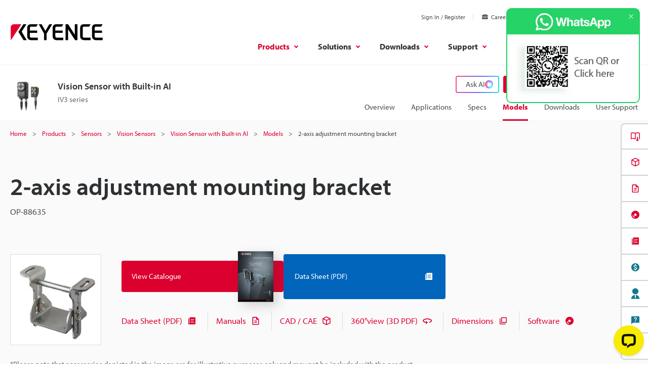

--- FILE ---
content_type: image/svg+xml
request_url: https://www.keyence.co.in/img/core/icon-whatsapp.svg
body_size: 371
content:
<svg xmlns="http://www.w3.org/2000/svg" width="30" height="30" viewBox="0 0 30 30"><rect width="30" height="30" fill="none"/><path d="M15.377,2.628A8.964,8.964,0,0,0,1.272,13.442L0,18.087l4.751-1.246a8.951,8.951,0,0,0,4.283,1.091h0a8.966,8.966,0,0,0,6.339-15.3ZM9.038,16.418h0a7.44,7.44,0,0,1-3.792-1.038l-.272-.162-2.82.74L2.9,13.208l-.177-.282a7.449,7.449,0,1,1,6.311,3.491Zm4.086-5.579c-.224-.112-1.325-.654-1.53-.728s-.354-.112-.5.112-.578.729-.709.878-.261.168-.485.056a6.123,6.123,0,0,1-1.8-1.111A6.749,6.749,0,0,1,6.849,8.494c-.131-.224-.014-.346.1-.457s.224-.262.336-.392a1.526,1.526,0,0,0,.224-.373.412.412,0,0,0-.018-.392c-.056-.112-.5-1.214-.691-1.663s-.367-.377-.5-.385-.28-.008-.429-.008a.822.822,0,0,0-.6.28,2.512,2.512,0,0,0-.784,1.868A4.357,4.357,0,0,0,5.4,9.289,9.988,9.988,0,0,0,9.223,12.67a12.845,12.845,0,0,0,1.277.472,3.068,3.068,0,0,0,1.41.089,2.307,2.307,0,0,0,1.511-1.065,1.875,1.875,0,0,0,.131-1.065c-.056-.093-.205-.15-.429-.262Z" transform="translate(7 6)" fill="#25d366" fill-rule="evenodd"/></svg>

--- FILE ---
content_type: application/javascript; charset=UTF-8
request_url: https://api.livechatinc.com/v3.6/customer/action/get_dynamic_configuration?x-region=us-south1&license_id=12902247&client_id=c5e4f61e1a6c3b1521b541bc5c5a2ac5&url=https%3A%2F%2Fwww.keyence.co.in%2Fproducts%2Fsensor%2Fvision-sensor%2Fiv3%2Fmodels%2Fop-88635%2F&channel_type=code&jsonp=__n3ued95hvvl
body_size: 221
content:
__n3ued95hvvl({"organization_id":"8107731d-8b10-419b-9b4d-423bc3ac2edf","livechat_active":true,"livechat":{"group_id":0,"client_limit_exceeded":false,"domain_allowed":true,"config_version":"1833.0.2.979.18.56.24.3.4.1.4.11.1","localization_version":"4940c52ca0caf914a8b155bf4411bbe5_68ed28d7ead923bcb7ba3cdfa4df727f","language":"en"},"default_widget":"livechat"});